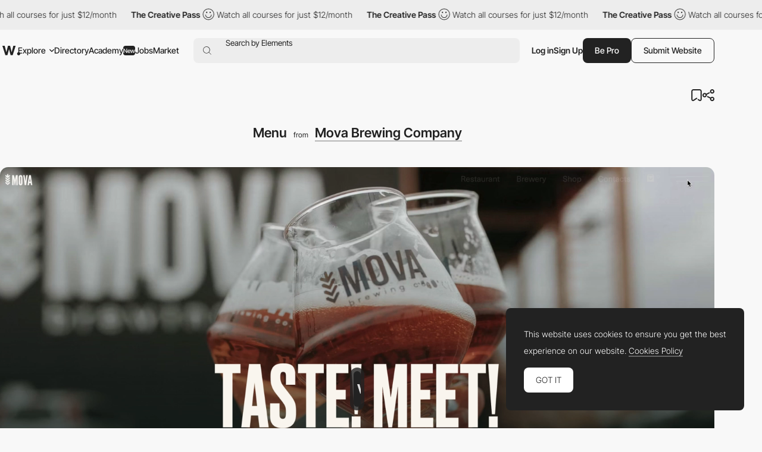

--- FILE ---
content_type: text/html; charset=utf-8
request_url: https://www.google.com/recaptcha/api2/anchor?ar=1&k=6LdYct0kAAAAAHlky5jhQhrvSRt_4vOJkzbVs2Oa&co=aHR0cHM6Ly93d3cuYXd3d2FyZHMuY29tOjQ0Mw..&hl=en&v=PoyoqOPhxBO7pBk68S4YbpHZ&size=invisible&anchor-ms=20000&execute-ms=30000&cb=rg8o8yercxnn
body_size: 48736
content:
<!DOCTYPE HTML><html dir="ltr" lang="en"><head><meta http-equiv="Content-Type" content="text/html; charset=UTF-8">
<meta http-equiv="X-UA-Compatible" content="IE=edge">
<title>reCAPTCHA</title>
<style type="text/css">
/* cyrillic-ext */
@font-face {
  font-family: 'Roboto';
  font-style: normal;
  font-weight: 400;
  font-stretch: 100%;
  src: url(//fonts.gstatic.com/s/roboto/v48/KFO7CnqEu92Fr1ME7kSn66aGLdTylUAMa3GUBHMdazTgWw.woff2) format('woff2');
  unicode-range: U+0460-052F, U+1C80-1C8A, U+20B4, U+2DE0-2DFF, U+A640-A69F, U+FE2E-FE2F;
}
/* cyrillic */
@font-face {
  font-family: 'Roboto';
  font-style: normal;
  font-weight: 400;
  font-stretch: 100%;
  src: url(//fonts.gstatic.com/s/roboto/v48/KFO7CnqEu92Fr1ME7kSn66aGLdTylUAMa3iUBHMdazTgWw.woff2) format('woff2');
  unicode-range: U+0301, U+0400-045F, U+0490-0491, U+04B0-04B1, U+2116;
}
/* greek-ext */
@font-face {
  font-family: 'Roboto';
  font-style: normal;
  font-weight: 400;
  font-stretch: 100%;
  src: url(//fonts.gstatic.com/s/roboto/v48/KFO7CnqEu92Fr1ME7kSn66aGLdTylUAMa3CUBHMdazTgWw.woff2) format('woff2');
  unicode-range: U+1F00-1FFF;
}
/* greek */
@font-face {
  font-family: 'Roboto';
  font-style: normal;
  font-weight: 400;
  font-stretch: 100%;
  src: url(//fonts.gstatic.com/s/roboto/v48/KFO7CnqEu92Fr1ME7kSn66aGLdTylUAMa3-UBHMdazTgWw.woff2) format('woff2');
  unicode-range: U+0370-0377, U+037A-037F, U+0384-038A, U+038C, U+038E-03A1, U+03A3-03FF;
}
/* math */
@font-face {
  font-family: 'Roboto';
  font-style: normal;
  font-weight: 400;
  font-stretch: 100%;
  src: url(//fonts.gstatic.com/s/roboto/v48/KFO7CnqEu92Fr1ME7kSn66aGLdTylUAMawCUBHMdazTgWw.woff2) format('woff2');
  unicode-range: U+0302-0303, U+0305, U+0307-0308, U+0310, U+0312, U+0315, U+031A, U+0326-0327, U+032C, U+032F-0330, U+0332-0333, U+0338, U+033A, U+0346, U+034D, U+0391-03A1, U+03A3-03A9, U+03B1-03C9, U+03D1, U+03D5-03D6, U+03F0-03F1, U+03F4-03F5, U+2016-2017, U+2034-2038, U+203C, U+2040, U+2043, U+2047, U+2050, U+2057, U+205F, U+2070-2071, U+2074-208E, U+2090-209C, U+20D0-20DC, U+20E1, U+20E5-20EF, U+2100-2112, U+2114-2115, U+2117-2121, U+2123-214F, U+2190, U+2192, U+2194-21AE, U+21B0-21E5, U+21F1-21F2, U+21F4-2211, U+2213-2214, U+2216-22FF, U+2308-230B, U+2310, U+2319, U+231C-2321, U+2336-237A, U+237C, U+2395, U+239B-23B7, U+23D0, U+23DC-23E1, U+2474-2475, U+25AF, U+25B3, U+25B7, U+25BD, U+25C1, U+25CA, U+25CC, U+25FB, U+266D-266F, U+27C0-27FF, U+2900-2AFF, U+2B0E-2B11, U+2B30-2B4C, U+2BFE, U+3030, U+FF5B, U+FF5D, U+1D400-1D7FF, U+1EE00-1EEFF;
}
/* symbols */
@font-face {
  font-family: 'Roboto';
  font-style: normal;
  font-weight: 400;
  font-stretch: 100%;
  src: url(//fonts.gstatic.com/s/roboto/v48/KFO7CnqEu92Fr1ME7kSn66aGLdTylUAMaxKUBHMdazTgWw.woff2) format('woff2');
  unicode-range: U+0001-000C, U+000E-001F, U+007F-009F, U+20DD-20E0, U+20E2-20E4, U+2150-218F, U+2190, U+2192, U+2194-2199, U+21AF, U+21E6-21F0, U+21F3, U+2218-2219, U+2299, U+22C4-22C6, U+2300-243F, U+2440-244A, U+2460-24FF, U+25A0-27BF, U+2800-28FF, U+2921-2922, U+2981, U+29BF, U+29EB, U+2B00-2BFF, U+4DC0-4DFF, U+FFF9-FFFB, U+10140-1018E, U+10190-1019C, U+101A0, U+101D0-101FD, U+102E0-102FB, U+10E60-10E7E, U+1D2C0-1D2D3, U+1D2E0-1D37F, U+1F000-1F0FF, U+1F100-1F1AD, U+1F1E6-1F1FF, U+1F30D-1F30F, U+1F315, U+1F31C, U+1F31E, U+1F320-1F32C, U+1F336, U+1F378, U+1F37D, U+1F382, U+1F393-1F39F, U+1F3A7-1F3A8, U+1F3AC-1F3AF, U+1F3C2, U+1F3C4-1F3C6, U+1F3CA-1F3CE, U+1F3D4-1F3E0, U+1F3ED, U+1F3F1-1F3F3, U+1F3F5-1F3F7, U+1F408, U+1F415, U+1F41F, U+1F426, U+1F43F, U+1F441-1F442, U+1F444, U+1F446-1F449, U+1F44C-1F44E, U+1F453, U+1F46A, U+1F47D, U+1F4A3, U+1F4B0, U+1F4B3, U+1F4B9, U+1F4BB, U+1F4BF, U+1F4C8-1F4CB, U+1F4D6, U+1F4DA, U+1F4DF, U+1F4E3-1F4E6, U+1F4EA-1F4ED, U+1F4F7, U+1F4F9-1F4FB, U+1F4FD-1F4FE, U+1F503, U+1F507-1F50B, U+1F50D, U+1F512-1F513, U+1F53E-1F54A, U+1F54F-1F5FA, U+1F610, U+1F650-1F67F, U+1F687, U+1F68D, U+1F691, U+1F694, U+1F698, U+1F6AD, U+1F6B2, U+1F6B9-1F6BA, U+1F6BC, U+1F6C6-1F6CF, U+1F6D3-1F6D7, U+1F6E0-1F6EA, U+1F6F0-1F6F3, U+1F6F7-1F6FC, U+1F700-1F7FF, U+1F800-1F80B, U+1F810-1F847, U+1F850-1F859, U+1F860-1F887, U+1F890-1F8AD, U+1F8B0-1F8BB, U+1F8C0-1F8C1, U+1F900-1F90B, U+1F93B, U+1F946, U+1F984, U+1F996, U+1F9E9, U+1FA00-1FA6F, U+1FA70-1FA7C, U+1FA80-1FA89, U+1FA8F-1FAC6, U+1FACE-1FADC, U+1FADF-1FAE9, U+1FAF0-1FAF8, U+1FB00-1FBFF;
}
/* vietnamese */
@font-face {
  font-family: 'Roboto';
  font-style: normal;
  font-weight: 400;
  font-stretch: 100%;
  src: url(//fonts.gstatic.com/s/roboto/v48/KFO7CnqEu92Fr1ME7kSn66aGLdTylUAMa3OUBHMdazTgWw.woff2) format('woff2');
  unicode-range: U+0102-0103, U+0110-0111, U+0128-0129, U+0168-0169, U+01A0-01A1, U+01AF-01B0, U+0300-0301, U+0303-0304, U+0308-0309, U+0323, U+0329, U+1EA0-1EF9, U+20AB;
}
/* latin-ext */
@font-face {
  font-family: 'Roboto';
  font-style: normal;
  font-weight: 400;
  font-stretch: 100%;
  src: url(//fonts.gstatic.com/s/roboto/v48/KFO7CnqEu92Fr1ME7kSn66aGLdTylUAMa3KUBHMdazTgWw.woff2) format('woff2');
  unicode-range: U+0100-02BA, U+02BD-02C5, U+02C7-02CC, U+02CE-02D7, U+02DD-02FF, U+0304, U+0308, U+0329, U+1D00-1DBF, U+1E00-1E9F, U+1EF2-1EFF, U+2020, U+20A0-20AB, U+20AD-20C0, U+2113, U+2C60-2C7F, U+A720-A7FF;
}
/* latin */
@font-face {
  font-family: 'Roboto';
  font-style: normal;
  font-weight: 400;
  font-stretch: 100%;
  src: url(//fonts.gstatic.com/s/roboto/v48/KFO7CnqEu92Fr1ME7kSn66aGLdTylUAMa3yUBHMdazQ.woff2) format('woff2');
  unicode-range: U+0000-00FF, U+0131, U+0152-0153, U+02BB-02BC, U+02C6, U+02DA, U+02DC, U+0304, U+0308, U+0329, U+2000-206F, U+20AC, U+2122, U+2191, U+2193, U+2212, U+2215, U+FEFF, U+FFFD;
}
/* cyrillic-ext */
@font-face {
  font-family: 'Roboto';
  font-style: normal;
  font-weight: 500;
  font-stretch: 100%;
  src: url(//fonts.gstatic.com/s/roboto/v48/KFO7CnqEu92Fr1ME7kSn66aGLdTylUAMa3GUBHMdazTgWw.woff2) format('woff2');
  unicode-range: U+0460-052F, U+1C80-1C8A, U+20B4, U+2DE0-2DFF, U+A640-A69F, U+FE2E-FE2F;
}
/* cyrillic */
@font-face {
  font-family: 'Roboto';
  font-style: normal;
  font-weight: 500;
  font-stretch: 100%;
  src: url(//fonts.gstatic.com/s/roboto/v48/KFO7CnqEu92Fr1ME7kSn66aGLdTylUAMa3iUBHMdazTgWw.woff2) format('woff2');
  unicode-range: U+0301, U+0400-045F, U+0490-0491, U+04B0-04B1, U+2116;
}
/* greek-ext */
@font-face {
  font-family: 'Roboto';
  font-style: normal;
  font-weight: 500;
  font-stretch: 100%;
  src: url(//fonts.gstatic.com/s/roboto/v48/KFO7CnqEu92Fr1ME7kSn66aGLdTylUAMa3CUBHMdazTgWw.woff2) format('woff2');
  unicode-range: U+1F00-1FFF;
}
/* greek */
@font-face {
  font-family: 'Roboto';
  font-style: normal;
  font-weight: 500;
  font-stretch: 100%;
  src: url(//fonts.gstatic.com/s/roboto/v48/KFO7CnqEu92Fr1ME7kSn66aGLdTylUAMa3-UBHMdazTgWw.woff2) format('woff2');
  unicode-range: U+0370-0377, U+037A-037F, U+0384-038A, U+038C, U+038E-03A1, U+03A3-03FF;
}
/* math */
@font-face {
  font-family: 'Roboto';
  font-style: normal;
  font-weight: 500;
  font-stretch: 100%;
  src: url(//fonts.gstatic.com/s/roboto/v48/KFO7CnqEu92Fr1ME7kSn66aGLdTylUAMawCUBHMdazTgWw.woff2) format('woff2');
  unicode-range: U+0302-0303, U+0305, U+0307-0308, U+0310, U+0312, U+0315, U+031A, U+0326-0327, U+032C, U+032F-0330, U+0332-0333, U+0338, U+033A, U+0346, U+034D, U+0391-03A1, U+03A3-03A9, U+03B1-03C9, U+03D1, U+03D5-03D6, U+03F0-03F1, U+03F4-03F5, U+2016-2017, U+2034-2038, U+203C, U+2040, U+2043, U+2047, U+2050, U+2057, U+205F, U+2070-2071, U+2074-208E, U+2090-209C, U+20D0-20DC, U+20E1, U+20E5-20EF, U+2100-2112, U+2114-2115, U+2117-2121, U+2123-214F, U+2190, U+2192, U+2194-21AE, U+21B0-21E5, U+21F1-21F2, U+21F4-2211, U+2213-2214, U+2216-22FF, U+2308-230B, U+2310, U+2319, U+231C-2321, U+2336-237A, U+237C, U+2395, U+239B-23B7, U+23D0, U+23DC-23E1, U+2474-2475, U+25AF, U+25B3, U+25B7, U+25BD, U+25C1, U+25CA, U+25CC, U+25FB, U+266D-266F, U+27C0-27FF, U+2900-2AFF, U+2B0E-2B11, U+2B30-2B4C, U+2BFE, U+3030, U+FF5B, U+FF5D, U+1D400-1D7FF, U+1EE00-1EEFF;
}
/* symbols */
@font-face {
  font-family: 'Roboto';
  font-style: normal;
  font-weight: 500;
  font-stretch: 100%;
  src: url(//fonts.gstatic.com/s/roboto/v48/KFO7CnqEu92Fr1ME7kSn66aGLdTylUAMaxKUBHMdazTgWw.woff2) format('woff2');
  unicode-range: U+0001-000C, U+000E-001F, U+007F-009F, U+20DD-20E0, U+20E2-20E4, U+2150-218F, U+2190, U+2192, U+2194-2199, U+21AF, U+21E6-21F0, U+21F3, U+2218-2219, U+2299, U+22C4-22C6, U+2300-243F, U+2440-244A, U+2460-24FF, U+25A0-27BF, U+2800-28FF, U+2921-2922, U+2981, U+29BF, U+29EB, U+2B00-2BFF, U+4DC0-4DFF, U+FFF9-FFFB, U+10140-1018E, U+10190-1019C, U+101A0, U+101D0-101FD, U+102E0-102FB, U+10E60-10E7E, U+1D2C0-1D2D3, U+1D2E0-1D37F, U+1F000-1F0FF, U+1F100-1F1AD, U+1F1E6-1F1FF, U+1F30D-1F30F, U+1F315, U+1F31C, U+1F31E, U+1F320-1F32C, U+1F336, U+1F378, U+1F37D, U+1F382, U+1F393-1F39F, U+1F3A7-1F3A8, U+1F3AC-1F3AF, U+1F3C2, U+1F3C4-1F3C6, U+1F3CA-1F3CE, U+1F3D4-1F3E0, U+1F3ED, U+1F3F1-1F3F3, U+1F3F5-1F3F7, U+1F408, U+1F415, U+1F41F, U+1F426, U+1F43F, U+1F441-1F442, U+1F444, U+1F446-1F449, U+1F44C-1F44E, U+1F453, U+1F46A, U+1F47D, U+1F4A3, U+1F4B0, U+1F4B3, U+1F4B9, U+1F4BB, U+1F4BF, U+1F4C8-1F4CB, U+1F4D6, U+1F4DA, U+1F4DF, U+1F4E3-1F4E6, U+1F4EA-1F4ED, U+1F4F7, U+1F4F9-1F4FB, U+1F4FD-1F4FE, U+1F503, U+1F507-1F50B, U+1F50D, U+1F512-1F513, U+1F53E-1F54A, U+1F54F-1F5FA, U+1F610, U+1F650-1F67F, U+1F687, U+1F68D, U+1F691, U+1F694, U+1F698, U+1F6AD, U+1F6B2, U+1F6B9-1F6BA, U+1F6BC, U+1F6C6-1F6CF, U+1F6D3-1F6D7, U+1F6E0-1F6EA, U+1F6F0-1F6F3, U+1F6F7-1F6FC, U+1F700-1F7FF, U+1F800-1F80B, U+1F810-1F847, U+1F850-1F859, U+1F860-1F887, U+1F890-1F8AD, U+1F8B0-1F8BB, U+1F8C0-1F8C1, U+1F900-1F90B, U+1F93B, U+1F946, U+1F984, U+1F996, U+1F9E9, U+1FA00-1FA6F, U+1FA70-1FA7C, U+1FA80-1FA89, U+1FA8F-1FAC6, U+1FACE-1FADC, U+1FADF-1FAE9, U+1FAF0-1FAF8, U+1FB00-1FBFF;
}
/* vietnamese */
@font-face {
  font-family: 'Roboto';
  font-style: normal;
  font-weight: 500;
  font-stretch: 100%;
  src: url(//fonts.gstatic.com/s/roboto/v48/KFO7CnqEu92Fr1ME7kSn66aGLdTylUAMa3OUBHMdazTgWw.woff2) format('woff2');
  unicode-range: U+0102-0103, U+0110-0111, U+0128-0129, U+0168-0169, U+01A0-01A1, U+01AF-01B0, U+0300-0301, U+0303-0304, U+0308-0309, U+0323, U+0329, U+1EA0-1EF9, U+20AB;
}
/* latin-ext */
@font-face {
  font-family: 'Roboto';
  font-style: normal;
  font-weight: 500;
  font-stretch: 100%;
  src: url(//fonts.gstatic.com/s/roboto/v48/KFO7CnqEu92Fr1ME7kSn66aGLdTylUAMa3KUBHMdazTgWw.woff2) format('woff2');
  unicode-range: U+0100-02BA, U+02BD-02C5, U+02C7-02CC, U+02CE-02D7, U+02DD-02FF, U+0304, U+0308, U+0329, U+1D00-1DBF, U+1E00-1E9F, U+1EF2-1EFF, U+2020, U+20A0-20AB, U+20AD-20C0, U+2113, U+2C60-2C7F, U+A720-A7FF;
}
/* latin */
@font-face {
  font-family: 'Roboto';
  font-style: normal;
  font-weight: 500;
  font-stretch: 100%;
  src: url(//fonts.gstatic.com/s/roboto/v48/KFO7CnqEu92Fr1ME7kSn66aGLdTylUAMa3yUBHMdazQ.woff2) format('woff2');
  unicode-range: U+0000-00FF, U+0131, U+0152-0153, U+02BB-02BC, U+02C6, U+02DA, U+02DC, U+0304, U+0308, U+0329, U+2000-206F, U+20AC, U+2122, U+2191, U+2193, U+2212, U+2215, U+FEFF, U+FFFD;
}
/* cyrillic-ext */
@font-face {
  font-family: 'Roboto';
  font-style: normal;
  font-weight: 900;
  font-stretch: 100%;
  src: url(//fonts.gstatic.com/s/roboto/v48/KFO7CnqEu92Fr1ME7kSn66aGLdTylUAMa3GUBHMdazTgWw.woff2) format('woff2');
  unicode-range: U+0460-052F, U+1C80-1C8A, U+20B4, U+2DE0-2DFF, U+A640-A69F, U+FE2E-FE2F;
}
/* cyrillic */
@font-face {
  font-family: 'Roboto';
  font-style: normal;
  font-weight: 900;
  font-stretch: 100%;
  src: url(//fonts.gstatic.com/s/roboto/v48/KFO7CnqEu92Fr1ME7kSn66aGLdTylUAMa3iUBHMdazTgWw.woff2) format('woff2');
  unicode-range: U+0301, U+0400-045F, U+0490-0491, U+04B0-04B1, U+2116;
}
/* greek-ext */
@font-face {
  font-family: 'Roboto';
  font-style: normal;
  font-weight: 900;
  font-stretch: 100%;
  src: url(//fonts.gstatic.com/s/roboto/v48/KFO7CnqEu92Fr1ME7kSn66aGLdTylUAMa3CUBHMdazTgWw.woff2) format('woff2');
  unicode-range: U+1F00-1FFF;
}
/* greek */
@font-face {
  font-family: 'Roboto';
  font-style: normal;
  font-weight: 900;
  font-stretch: 100%;
  src: url(//fonts.gstatic.com/s/roboto/v48/KFO7CnqEu92Fr1ME7kSn66aGLdTylUAMa3-UBHMdazTgWw.woff2) format('woff2');
  unicode-range: U+0370-0377, U+037A-037F, U+0384-038A, U+038C, U+038E-03A1, U+03A3-03FF;
}
/* math */
@font-face {
  font-family: 'Roboto';
  font-style: normal;
  font-weight: 900;
  font-stretch: 100%;
  src: url(//fonts.gstatic.com/s/roboto/v48/KFO7CnqEu92Fr1ME7kSn66aGLdTylUAMawCUBHMdazTgWw.woff2) format('woff2');
  unicode-range: U+0302-0303, U+0305, U+0307-0308, U+0310, U+0312, U+0315, U+031A, U+0326-0327, U+032C, U+032F-0330, U+0332-0333, U+0338, U+033A, U+0346, U+034D, U+0391-03A1, U+03A3-03A9, U+03B1-03C9, U+03D1, U+03D5-03D6, U+03F0-03F1, U+03F4-03F5, U+2016-2017, U+2034-2038, U+203C, U+2040, U+2043, U+2047, U+2050, U+2057, U+205F, U+2070-2071, U+2074-208E, U+2090-209C, U+20D0-20DC, U+20E1, U+20E5-20EF, U+2100-2112, U+2114-2115, U+2117-2121, U+2123-214F, U+2190, U+2192, U+2194-21AE, U+21B0-21E5, U+21F1-21F2, U+21F4-2211, U+2213-2214, U+2216-22FF, U+2308-230B, U+2310, U+2319, U+231C-2321, U+2336-237A, U+237C, U+2395, U+239B-23B7, U+23D0, U+23DC-23E1, U+2474-2475, U+25AF, U+25B3, U+25B7, U+25BD, U+25C1, U+25CA, U+25CC, U+25FB, U+266D-266F, U+27C0-27FF, U+2900-2AFF, U+2B0E-2B11, U+2B30-2B4C, U+2BFE, U+3030, U+FF5B, U+FF5D, U+1D400-1D7FF, U+1EE00-1EEFF;
}
/* symbols */
@font-face {
  font-family: 'Roboto';
  font-style: normal;
  font-weight: 900;
  font-stretch: 100%;
  src: url(//fonts.gstatic.com/s/roboto/v48/KFO7CnqEu92Fr1ME7kSn66aGLdTylUAMaxKUBHMdazTgWw.woff2) format('woff2');
  unicode-range: U+0001-000C, U+000E-001F, U+007F-009F, U+20DD-20E0, U+20E2-20E4, U+2150-218F, U+2190, U+2192, U+2194-2199, U+21AF, U+21E6-21F0, U+21F3, U+2218-2219, U+2299, U+22C4-22C6, U+2300-243F, U+2440-244A, U+2460-24FF, U+25A0-27BF, U+2800-28FF, U+2921-2922, U+2981, U+29BF, U+29EB, U+2B00-2BFF, U+4DC0-4DFF, U+FFF9-FFFB, U+10140-1018E, U+10190-1019C, U+101A0, U+101D0-101FD, U+102E0-102FB, U+10E60-10E7E, U+1D2C0-1D2D3, U+1D2E0-1D37F, U+1F000-1F0FF, U+1F100-1F1AD, U+1F1E6-1F1FF, U+1F30D-1F30F, U+1F315, U+1F31C, U+1F31E, U+1F320-1F32C, U+1F336, U+1F378, U+1F37D, U+1F382, U+1F393-1F39F, U+1F3A7-1F3A8, U+1F3AC-1F3AF, U+1F3C2, U+1F3C4-1F3C6, U+1F3CA-1F3CE, U+1F3D4-1F3E0, U+1F3ED, U+1F3F1-1F3F3, U+1F3F5-1F3F7, U+1F408, U+1F415, U+1F41F, U+1F426, U+1F43F, U+1F441-1F442, U+1F444, U+1F446-1F449, U+1F44C-1F44E, U+1F453, U+1F46A, U+1F47D, U+1F4A3, U+1F4B0, U+1F4B3, U+1F4B9, U+1F4BB, U+1F4BF, U+1F4C8-1F4CB, U+1F4D6, U+1F4DA, U+1F4DF, U+1F4E3-1F4E6, U+1F4EA-1F4ED, U+1F4F7, U+1F4F9-1F4FB, U+1F4FD-1F4FE, U+1F503, U+1F507-1F50B, U+1F50D, U+1F512-1F513, U+1F53E-1F54A, U+1F54F-1F5FA, U+1F610, U+1F650-1F67F, U+1F687, U+1F68D, U+1F691, U+1F694, U+1F698, U+1F6AD, U+1F6B2, U+1F6B9-1F6BA, U+1F6BC, U+1F6C6-1F6CF, U+1F6D3-1F6D7, U+1F6E0-1F6EA, U+1F6F0-1F6F3, U+1F6F7-1F6FC, U+1F700-1F7FF, U+1F800-1F80B, U+1F810-1F847, U+1F850-1F859, U+1F860-1F887, U+1F890-1F8AD, U+1F8B0-1F8BB, U+1F8C0-1F8C1, U+1F900-1F90B, U+1F93B, U+1F946, U+1F984, U+1F996, U+1F9E9, U+1FA00-1FA6F, U+1FA70-1FA7C, U+1FA80-1FA89, U+1FA8F-1FAC6, U+1FACE-1FADC, U+1FADF-1FAE9, U+1FAF0-1FAF8, U+1FB00-1FBFF;
}
/* vietnamese */
@font-face {
  font-family: 'Roboto';
  font-style: normal;
  font-weight: 900;
  font-stretch: 100%;
  src: url(//fonts.gstatic.com/s/roboto/v48/KFO7CnqEu92Fr1ME7kSn66aGLdTylUAMa3OUBHMdazTgWw.woff2) format('woff2');
  unicode-range: U+0102-0103, U+0110-0111, U+0128-0129, U+0168-0169, U+01A0-01A1, U+01AF-01B0, U+0300-0301, U+0303-0304, U+0308-0309, U+0323, U+0329, U+1EA0-1EF9, U+20AB;
}
/* latin-ext */
@font-face {
  font-family: 'Roboto';
  font-style: normal;
  font-weight: 900;
  font-stretch: 100%;
  src: url(//fonts.gstatic.com/s/roboto/v48/KFO7CnqEu92Fr1ME7kSn66aGLdTylUAMa3KUBHMdazTgWw.woff2) format('woff2');
  unicode-range: U+0100-02BA, U+02BD-02C5, U+02C7-02CC, U+02CE-02D7, U+02DD-02FF, U+0304, U+0308, U+0329, U+1D00-1DBF, U+1E00-1E9F, U+1EF2-1EFF, U+2020, U+20A0-20AB, U+20AD-20C0, U+2113, U+2C60-2C7F, U+A720-A7FF;
}
/* latin */
@font-face {
  font-family: 'Roboto';
  font-style: normal;
  font-weight: 900;
  font-stretch: 100%;
  src: url(//fonts.gstatic.com/s/roboto/v48/KFO7CnqEu92Fr1ME7kSn66aGLdTylUAMa3yUBHMdazQ.woff2) format('woff2');
  unicode-range: U+0000-00FF, U+0131, U+0152-0153, U+02BB-02BC, U+02C6, U+02DA, U+02DC, U+0304, U+0308, U+0329, U+2000-206F, U+20AC, U+2122, U+2191, U+2193, U+2212, U+2215, U+FEFF, U+FFFD;
}

</style>
<link rel="stylesheet" type="text/css" href="https://www.gstatic.com/recaptcha/releases/PoyoqOPhxBO7pBk68S4YbpHZ/styles__ltr.css">
<script nonce="Vy7Ss1fbbrWUZrdrguzoAg" type="text/javascript">window['__recaptcha_api'] = 'https://www.google.com/recaptcha/api2/';</script>
<script type="text/javascript" src="https://www.gstatic.com/recaptcha/releases/PoyoqOPhxBO7pBk68S4YbpHZ/recaptcha__en.js" nonce="Vy7Ss1fbbrWUZrdrguzoAg">
      
    </script></head>
<body><div id="rc-anchor-alert" class="rc-anchor-alert"></div>
<input type="hidden" id="recaptcha-token" value="[base64]">
<script type="text/javascript" nonce="Vy7Ss1fbbrWUZrdrguzoAg">
      recaptcha.anchor.Main.init("[\x22ainput\x22,[\x22bgdata\x22,\x22\x22,\[base64]/[base64]/bmV3IFpbdF0obVswXSk6Sz09Mj9uZXcgWlt0XShtWzBdLG1bMV0pOks9PTM/bmV3IFpbdF0obVswXSxtWzFdLG1bMl0pOks9PTQ/[base64]/[base64]/[base64]/[base64]/[base64]/[base64]/[base64]/[base64]/[base64]/[base64]/[base64]/[base64]/[base64]/[base64]\\u003d\\u003d\x22,\[base64]\\u003d\x22,\x22w6HCkmvDgMOpe8K5wqVvwp/Dn8Kfwqw7wp/Cn8KGw5JAw5hVwojDiMOQw6XCnSLDlyfCr8OmfQLCgsKdBMORwq/ColjDtsKGw5JdScKYw7EZMcOHa8KrwrIsM8KAw5PDr8OuVA3Ctm/DsVIywrUAXUV+JSHDp2PCs8O7BT9Bw6g4wo17w7/DtcKkw5kjBsKYw7pGwroHwrnCtTvDu33CisKcw6XDv2DCgMOawp7CqgfChsOja8K4Lw7Ckw7CkVfDoMOMNFR4wr/DqcO6w41SSANlwo3Dq3fDoMKHZTTCtsOYw7DCtsKXwp/CnsKrwo8swrvCrGLCoj3CrXrDmcK+ODbDjMK9CsOPdMOgG2Z7w4LCnXzDnhMBw6fCtsOmwpVuGcK8LwlbHMK8w6QKwqfClsOpNsKXcTBRwr/Du17Diko4ExPDjMOIwqBxw4BcwrnCqGnCucOtW8OSwq4YDMOnDMKMw77DpWEdEMODQ37CtBHDpRckXMOiw4vDsn8iRcK0wr9AC8O2XBjCgMKqIsKnbcO0CyjCmcODC8OsOG0QaFXDnMKML8KjwoNpA2dCw5UNfsK3w7/DpcOPDMKdwqZueU/DokXCo0tdEsKkMcOdw7HDvjvDpsKoEcOACELCrcODCU4EeDDCjy/CisOgw6fDgzbDl2ZLw4x6QTI9AlJSacK7wpTDkA/CggbDpMOGw6c9wqpvwp45X8K7YcOgw7V/DQQpfF7DiVQFbsOfwoxDwr/CnMOnSsKdwonCmcORwoPCsMOfPsKJwpdQTMOJwozCpMOwwrDDkMOdw6s2LsKQbsOEw7LDocKPw5l9wpLDgMO7TxQ8EzhIw7Z/[base64]/CgcKQHgvChnvDq8ORMFTCvMK+Wg3CusOicXoWw5/CuXrDocOeWcKmXx/Cn8Kjw7/DvsKQwrjDpFQTSWZSfMKGCFl0wrt9csO7wo1/J0l1w5vCqRQfOTBUw7LDnsO/[base64]/[base64]/[base64]/Ci8KIwqUMw7hEJ8OGKCbDiyHCt0fCncKBZ8Ozw5F9bcOXBsK4wp/CvcOCP8OOWcKKw7zCukgUBsKzdwzCphnDqnLDoR8yw4MAE3fDpMKDwpPDu8KsIcKCDsKbZ8KQU8K8FGMEw48CXRN9wozCusKTNjvDqMKBVsOEwpIOwpUiR8OLwpTDh8K9YcOvMyLDjsK3JwxRY13CoUoww4wDwp/DgsKHecOHSMKQwo5awpIfHVxoPQ3CpcOBwrXDrsKvYRtLTsO/RDxIw6UvHWlRJMOWTMOlCyDCjhbCoAFowpfCuEPDti7CmEhNw61SRyIeIsKfXMKAJBthDAFbJMOdwrzDvyXDrsOiw6rDrVzCgsKYwrUeI1bCrMKeCsKDT0Raw79HwqTCtsKuwqXCqsKdw51dfsOXw5VZW8OeJmRdYEbCuVXCoR7DkcKpwo/Ch8KZwr/[base64]/[base64]/Di8OreiMtw53CiGfCh8OKcSvDq8OVEcKowqPCoDnCncO1UsOtMWHDkilXwofCqMOSRcOwwp7CnMOPw7XDjRYjw57CgRkVwpsNw7ROwpbCv8KoNzvCtAt/HglUYB8VbsOEwq9wW8Okw45KwrDDnMKaH8ORwr5BHz0Pw6VAJiRCw4c2asObABxvwrzDk8K2wr4pV8O2OMOTw5fChsKwwoR/wrfDjsO+AMK+wobDpGbChgkAD8OAKgHCllPCrmgebnDCksKRwooLw6JwSMOGbQDChMOhw6/DnMOhZWjCtsOPwqVywopxUHtSBMKlVytkwojCjcOvSz4Ye3p9LcKVScOeMiTChjcvU8KQEsOFSgAfw6XDvsKdMsOBw4BcVGHDpGEhckfDpcO3wrnDiwvCpi3DsGrCi8O1TzN1YcKhTz1BwpYawrDCgcO9LMK/[base64]/DgsKTwrnCpsKUwovCmMO7w4JVUsK3FAkmwrfCl8ORRgzCg1Blc8O1EVTDo8KdwqpTD8KDwoFsw4PCisOnNEs7w6TCm8O6CVQywozClz3Di1LDj8OgC8OqHx8Tw4fDhy/DrjnDiy1jw68NMcOZwq/DgyBLwqxCwq41R8KxwrwIA2DDggzDksK0wrIHM8OXw6trw7BAwo0/w68QwpFyw4fDl8K1OlfCrVBSw5oVw67DjXHDkXp8w4RYwoJKw7cIwqbDjSYvQcOsWsOXw4HCn8Otw7dBwqnDvMKvwqfDrn81wpk8w7vCqQ7DpWrCnFzCkyPCi8Kowq3CgsOKb1YawoFhwq/Cnm7CtsKMw6PDlCVbfkfDjMOjG1E5F8OfR1tBw5vCuD/Ci8OaSU/CjsK/[base64]/HcOOw47Dhn94f0/Ds8OYPsKiwoPDsizDhcOLO8OsAWNoFcOZUcObPCgxHMKILMKUwqzDnMKCwo7Dgwxtw4xiw4vDlMO+DcKXbsKkHcO2GMO4JMOvw73DpVDCvWzDsHhZJsKOw5rDh8O4wrnDhsKWV8OrwqbDk1YQAy3CngfDgRZIG8OQw6XDti/DmWMzDMOjwpxiwrw0YQjCrUkZb8KawqXCo8Obw4cAV8KBH8Kqw5BewoVlwoHDisKawp8pH0jCs8KIw44SwpEyacOkXMKdw5/DpUsLScOEIcKOw77DhsODZCt3w4HDqRrDoyfCuVdlPGciFxTDq8O1BQYjwq7CrBLDnjjDq8KIwqLCiMO3dSHCllPCkmNfSSXCp0fDhwHCpsORSk3DhcOywrnDo0R/wpYCw6jCgEzCkMKLHMOxw57Do8OkwrzDqlFgw6XDoDtbw7LCk8O0wpfCsWhqwpvCjX/CsMK1LcKHwqnCv1Q7wpB7Yn3ClsKBwrwZw6BLcVBWw7/[base64]/DlUrCtFbChgLCgV7DuEzCpcOdwpMEcMOrfFZzCcK2d8KnGgV7JTXCgyvDiMKIw5TCryRtwrMuFUM+w5VIwrNVwr/CtDzClk53wocBWGfClcK8w6/CpMOUAHpbR8KVPHMow5s1YcKvf8KudsKuwromwprDs8KLwohWw7lXHcKow4/ClHnCqjhjw7/CmcOMZsK3w6NMLVbCkjXCoMKIEMOSfMK8CS3ClmYdMcKPw43CtMK3wpBiw5TClsOnJcOaGlVlCMKCOzEvalDCnsK3w7YBwpbDkgjDm8Ksd8Kww582SMKXw4XCjMKAaHnDiQfCg8KtY8Omw6PChyvCji4AIMOeCcKUw4PDiR/DmsKCwoHDvsKIwocRATnChMKYH24kWcKQwrMKw50dwpLCvlpgwoIiwo/[base64]/VMOSQxB6w7vDiMOww7rDiTdZwocrw51pw4fDh8KuGlcgw5LDl8OqVsOcw5FiKS7Co8O2M3RGwrEiTsKsw6PDtDvCkXjCusOHBW7Dj8O/w7XDssO7aXfCocO/[base64]/w61eYCTDusKVwqZDcBtuwrDComvClcOLIcKxIcO4wr7CjFRYAw9rVm3ClxzDsjbDtW/[base64]/Dg8OvYX7DpDl8w7bDtsOWw6t6JgLDj8KYw4dWwopLbBLCtUt+w6DCuXMKwq0dw4rCmC7DpMKMWT08wpMUwogwWcOgw4lYwpLDisKpDw0WUUAeaHkEJR7Dj8O5CHlgwpjDs8O5w4jCk8Oiw7dBw6PCp8OBw4LDg8O/Ln91w59DCMOIw53DuF7DocO2w4JmwoM3PcOGUsOEVDXCvsKPw4bCr1ssNRQkwpIuQcOqw7rCusKgJ1k9wpATOcOich3DqcOEwppyO8O2fkfCkcKBBcKcGg0tUsKQKi0aCh4ywo/CtMOvO8OSwrZ4Yh/DoEHCt8KjVyJawoZ8LMKrKwfDh8OpWTxvwpbDh8KDAlFwccKbwpZVOythHcKyRnXCvwXDjhNsBkHDoToHw6NzwrsiLR0PQw/DjMO/wqBaacOjeTVIKcKGZmxewqQywpjDkmxuVHfDqxjDgcKCD8KNwrfCtHx1Z8Oew5xVccKGCxvDmm9MNWkOIkzCrsOfw4LDpsKKwovDosOwVcKcf3slw7TCkUVjwpQWb8KOfH/[base64]/Dn3TDncOHScOIDBvDsn1Pwrg1wrl7U8KuwoLDoxcpwqFTEnRKwqHCiUrDv8KSQcKpw4zDjCQmehXDgzRlU1HDhHt5w78uR8OcwqktTsK7wo8Zwp8mGcKSLcKAw5fDnsKXwrQjLijDjnLCs0EhVUAdw6wRwobCj8OFw70vQcKIw4zCmi/CqhvDqXPClcKZwoFAw6bCmcOKScOqNMOKwpYmw7hgDxvDscO/wo7Ci8KKN2fDpsKhwq/[base64]/FB9qw6XCt8OhLQFdwrXDgcO5XMO1wrrDqXx6S2TCvsOWesKXw43DuwPCs8O6wrrDi8O/RV5ae8KSwo4uwp/CmMKzwpHCkzbDisKYwr8wdMOtwqNTNsKiwr4oBMKEBcOZw7h8B8K6I8OfwqDDumYzw4cdwoIJwoZTAMOww7Jkw6QGw4VlwqTDo8OxwoJGDlzDi8KNw6E/ScKxw4AEwqcmw77Ch0HCg31fw5HDjMONw4xqw61ZA8KjXMO8w4/[base64]/[base64]/wr7CvsKoNcONwpNOwqXDtcOAwpBlwqXCsMK9VcKbw4NPXMOSYxx/wqDCq8Krwo5wGkXDgxjDtg0beylcw6TCs8OZwqvCjsKZbsKJw6bDtE8ZN8K4wq5jwqbCjsKoBDPCpcKFw5LDnjQIw4vChVJ+wqMWP8KPw4oIKMOicsK/AsOVc8OKw47DhzfCjMOwdEQLPw/DsMOIEcKtS2BmWiAqwpEPwrRMKcOzwpo2NBNlO8KKWcO7w7PDuQjCj8OSwqHCrDzDuyrDv8OLA8O+woQTVMKGf8OuahXDgMO/wp/DuXhEwqPDgMKfBTLDpsKIwo/[base64]/wp0secOsw7BUWFdBwoLDmm5AEMOwekwUw6bDnMKOw65Dw7XCh8KwXsOxw6jDqjjDk8OmDMOjw7nDkBPCsQPDmsO1wqATwpfDgljCqMORY8O9HXrDkcKEKMKSEsOKw5cmw49qw5QmbnvCoFHCpyPClMO2UU5qEDzCsVIuwo8MSyjCgsKhSywdNcKyw4Epw5/[base64]/w5UcBBvChTfDsMK8wpkXbmnDgsOjcCYlw6LDg8KmwoDCrQ9XR8OZwqFJw5dADcOmFcKId8KNwq8DF8OTIsKpUcOUw5rCjMKdbUkOeSJ2cSBqw6g7woPDvMKwOMOqDwbCm8KnT2djfcKEAsKPw6/CjsKpNTxWw4bCoSrCn2zCpMOrwpnDuQBDw4ojMjHCgFrDmsOIwopCMyAIHAXDmXPCogvCisKreMK1wpzCrTI6woLCo8KeTMOCM8O6w5dzBsO/[base64]/[base64]/[base64]/w55iByYpw6DCk8Kgwp/DriQNDEpJBFPCisOrwpzCrsOTw4AJw4YEwpnDh8OPw40LckHCsjjDvmoIeW3Dl8KeIMKkKURbw6/DoHNlTSHCtsKjwpQ9YMOtNRl+O2VRwrNnwq3Dv8OIw7PDswQiw6TCkcOmwpTCmQkvTg9Gwq7DiG1Swo0LCcOmA8OtWEpOw5XDhMOMfhdvQSjDtsOcWyjCn8OfUBlLaiEaw6pfEnfDgMKHRMOdwopXwqjDg8KfTVbCpmUjbHNQOcKGw5/DklrDrcOjw6kRbmZGwqtSBsKZTsOwwohvW0k7bMKZwrE+HWxMYQ7DuhbDvsOWNcKTw7kFw7BWUMOxw5prKsOLwptdJhjDv8KEccOjw6vDtcOEwpHCrDTDlcOHw44lBsO7UsKURDjChyjCvMK9M0LDr8KfI8KYPUfDlcOuCjIdw7fDksK6CsOSYULClQfDsMKbwo/DvmU+fG4LwrkBwqsKw5/Cu2DDj8K7wp3DuwAnLx8fwpE/[base64]/[base64]/IcKRw7EAbMOgwrdSY8KswpLCoUEhewhGMiUZG8Kgw6bDisKhW8KUw7lCw5jCrhTDgDFfw7/CvmfDgMKywoRAworCi2LDq3xHwp5jwrbDnC5wwpFhw67Dil7DrAwIHGxdFC5nwpLDkMOmNsOyISUfQsORwrnCuMOwwrfCvsOxwoQLGQfDkGJaw6A1GsOkwp/DpxHDm8KXwrpTw5fCj8OxJSzCt8KswrLDgm8/T2PCjsOLw6F/Hl0bSMOvw43ClMKSCX4pwpLCjMOnw7rClcKKwoU0DsOIaMO2woAZw7zDvXliRTxcJ8OObETCnMOaXEV0w5XCssKJwo52JwPCjhXChsO3CsOIdAvCvyZYw5oASmTDgMO4dcK/O2JSSMKcGG98wqAcw5TCmMKfYzbCoWhpw73DrsOrwpNdwrLCtMO2wqzDrVnDnSxMwqbCh8OTwp0hK0xJw5lWw60Tw77ChHZ/[base64]/CtsKIWcONccO2OcOZw4rCscOjw4Jow6FiHCfDhhclbnVUw5VYecKYw5UGwoHDhj0zB8OXYhVdR8KCwoTDlgcXwrFxBQrCshDCtlHDs3DCrcKBVcKowq0kMWRpw4N8w6V5wp5GT1bCvcOHeQ/DlmFBBMKJw5TCijdCaFnDsg7CuMKhw7IJwrEEHhR8TMKcwp5Nw4pvw4Z7RgQDEsOWwrtTw4/DgcORK8KKRFFmcsOBPxFGaBvDp8OoFMKVMsOWXcKjw4LCm8OJw6cBw7INwqbCiHZnTk5mwoDCisKuwrpiw5YBa2QPw7/[base64]/Cs8Ksw7HCv8Kow5EefMOnc2hFfxrDjMOTwohbN1vCnMKbwpFCSD5gwp0SEVjDpSnCl1Unw6jDi0HCh8ODN8K0w5Ebw4s1RBQDRTdbwrHDtR9pw5/CpSTCu3p+WRfCgMO1Y2LCnMOtAsOfwrEcwovCsTFmw5o+wqtEw5nCjsO2bkfCr8KNw7DDkBfDkcOEw47ClMKqQcKJw5TDqTs/J8OKw5YiQlcJwojDqzbDpSQDMR3CkhfCuxVFLMKZUDp4wqA9w41/wr/CgDHDkgTCuMOCRlITYcO1AkzDqGsze1sew4XCtcOfAzFMb8KLecK/w5INw6DDkcOYw5pwYy0pGglqDcOSNsK7S8O8WgbDu3rClXrCj3oJJRIgwq1eIlHDgng4AMKhwqgNZMKMw4tbwrRpwobCjcK4wr3ClRfDiFHDrBl0w6suwo3DosOswonCmToEwpPDoU7CucKAw6sPwrXCo3bChk1MWXYsAyXCu8Krwpxzwq/DuSbDnsOKw50Sw7fDlMOOHsKzcsKkNX7Cq3Uqw63CjcKlwqzDgsO2HcOHFyAewq8jG0fDj8OQwrFmw7HCn1zDlFLCpcO0UMOiw5kyw7JXV37CqwXDrxNKfT7Cqn/DtMK6JyjDn3pUw5fCu8Onw7rCnmdNw7tMSmHCmDFHw7zDpsOlIsO0TQ0zP0fCmjnCl8O6wqHDg8OLwr7Du8OdwqtGw6nDuMOYbR4xwrwWw6LCsUzDr8K/w6p0AsK2w7dpLMOpw75Sw6tWfVfDlcKcXMOpVsOFworDr8O/wpNLVlsIw63DpmpnTSTChcOqIh5uwpHDmMKfwqIEQ8OdMn5iDsKdDsKiwrTCgMKuG8KVwo/DscK5bMKPPcKybC1Aw4kLYzs/Z8OnCWFbSSrCtMK/w4sudlt7JcKqw7vCgCgZdh5CHMK/w5/CmsOjwrLDmcKvKMONw4/DgMOLa3vChMOEw5zCsMKAwrV6TMOrwpvCmG7DiS3CuMOWw5PCm1/DtmgUKUkLw7M8CcOuOMKow4NQw4ATwpnDi8Kew4wjw7TDjmAaw6gfBsKIfC7Drg4Hw61Awo4sQhrDgRMUwrUQa8Otw5EEF8O6wpAOw70LQcKDQEMdKcKEAcK1dFk3w498Z0jDgsOREsKCwr/CoBvDpV7CjsODwojDsFxrTcK4w4PCscOLTMOzwq5hwqfDlcOQXsKCXcKMw7XDu8OyZUoPwrd7FcKFAMKtw5LDpMKCSRp/[base64]/DoMO2VMOxacObwpMhbhJFD8KleXIywp5fEFEnwroXwrQ2UAYBKx98wqbDngTDh2/CocOlwpI9w53ChR/DtMO/aX7Dp1x7w7jCoTdHfSzCgSJ5w6HCvHdswo3CncOTw4fDpCfCiyvCmV5PTEcGw5/CtmAEwq3CnsOnwozDtV4nwoQYFQXCqBxswrvCs8OKCTfCt8OEeA7CjDLCsMKrw4rDusO+w7HDjMKdZzPDm8KABnYzKMKQw7DDqiURQFEKacKTCcKHbX/Dl0PCucOOIyTCm8K3E8O/e8KSw6FpB8OmO8OYGyZHNMKswqAXfWXDuMOaesO/G8O3fW7DgMKSw7jDvsOQFlvDtXB9w4A0wrDDhsKOw7IMwpYSw4PDkMOywpEuwrk6w4YkwrHCncOZwqbCnj/CncOeeSXDv27CpxzDtxnCiMOcNMOMG8OAw6jCjMKDazPCpsK7w44jcUTCl8OfXsKUD8O/YsOwcmzCkBHDuSnDnTQeCm4VWl4Dw7Asw7HCrCTDoMKvfEMpMSHDtsK4w5Bww4V+bTfCocO/wrvDsMOYwrfCpxvDrMOfw49jwr/CosKGw65mEwrDucKNcsK0FsKPbMKlMcKae8Oecih5TQPCk1vCssOvTnjCjcKnw6/DnsOBw6HCviXCnA82w4TCgncHXyXDuFM2w4fDumTCkTADYxTDph91B8KQw5MjKnrCpsO7IMOWw4TClcK6wp/CjMOCwpgzwqx3wrTDrg8GG0cuGcOVwrVFw5VdwocUwqrDtcO6LMKFOcOgW11Kdkgfw7J8EcK0EMOkZMOCwp8Jw4Etw7/CkDhOXMOQw7TDgcOrwqI8wrHCnnrDjcOaYMKbLkQQUFPCt8Ogw73DiMKGw4HCgjLDnkkPwpJFQcK2wpTCuRHChsOBdsObQz/[base64]/[base64]/TUjCrsKwwqLDp8Kww7jDshkSHWAqw5cnw7DCkxNyEV/CrnrDscOywp7DlizCvMK4CEbCvMO8Wi3DpcOSw6UiUMOzw57CnWHDv8OSdsKgWsOLwpfDoUfCj8KQbsO7w7TDmitKw5RZWMODwozDp2gKwrAdwobCqmrDoHsKw6rDjEvDsAEAOsO+JRnChXQkIMODVV0AKsK4DMKAaAHCoD/DqcOgH0oCw7ZewrQ8GcKyw4vCucKCTiPCncObw7Maw5AowoNaAT7CrcOBwowywpXDjB3ChRPCvMOrPcKAQw1iXT8Xw5PCpyIuw4LDqcOWwp/DqCIXFErCvsOKNMKLwrpbZmQAb8KlNcODIBZhUinCp8OadlJcwqNEwr0COcKRw57DnsO4EsO6w6pWTsOIwozCrWLDljZePF54LsOrwrE/woR5QX0Rw6XDjWXCu8OUCcOLexPCnsOlw5Etw68zdMOXCVDDql7DtsOkwqxKAMKJJGYyw7PChcOYw75Nw5LDh8KmTcOtMBl3wrJpB1lEwpV/[base64]/Do8Kew7wywqLCsAjCncOow4FOwr/[base64]/CtB7CvcOJw79Dw53CtUfCuMKGw5PClQYGesK8wrYkwq4uw45CW3HDg2trQzPCl8OJwoXCozpjwrZZwokswo3CkcKiKMKEPGHDlMO/w7PDjsOSAMKBcV3ClSlafcOzLXpkw5DDmEnDrcOGwrpnTDIrw45Pw47Ct8ODwpjDp8Ktw7cnDMO1w6NgwrHDhMOeE8O/wq8vDnrCrQ/ClMOFwrzDuSMjwr5yW8OgwqrDlcKlecOpw5drw6HCvUAPNQoMHFgeOVXClsKPwrdneEPDk8OvDCbCtG9owq/DqsKmwqLDo8KpYD44ORJSPwxLUGzCu8KDEQsGwq7DpyDDnMOfOlF8w5UPwoR9wpvCmcKPw5tRbltVAcOgZi1qw5gEeMKMLxjCtcOhw5BLwrnDpcK1a8K6wpTCn03CqVFMwo/DusOgw5rDpVLClMOTwrrCusOBK8KCJcK5ScKwwojDmsO1L8KWw7vCp8O0wo4oaj/[base64]/[base64]/wrYhNsOjNn5Fw5HDjcKDw5kyw5XDn0LDgMO2BTYIUig5woo/QMKXw5jDkEEbw6fCpD4gJzPDksOZw47CucO9wqQXwqzDpgdiwoHChMOsTMK4wqQtwprCmw3DpMOGPgU1OMKQwr8objQ8w40MIFcNNMOuC8OJw7TDgcOnKBInIRU2IsOUw61mwrd4GjnCnwIIw5TDuT5Rw6FEw7fCtkNHW2PCg8KDw4RYLMKrw4XDtVfCl8O/[base64]/wqjDmC3DjDDCum/DqsK+woRQw6/[base64]/DgxPDmmJdQBXDviITCsKrw63DicO/[base64]/w7xrXcOswpXChlPDtmLChsOtw4kIwq9ue8Obwr7ClD4NwrpqflUBwop5DgtiF0J1w4RnU8KeTsKmB3crUMKGQAvCn3bCpSzDksKCwovCrsKuwoh/wpB0SsKoDMOUNXcFwrRVw7hUBUjCscOuaHNtwpTDtkfCtQ7CrWjCrC7DlcOsw61Jw755w5JvVBnCinrDoRnDvcOtXn4AacOaZ2d4bmLDpEIWPCjDmVxsWsOowoQTHWccTSrDnMKqHU9ZwoHDqAbDksKTw7wLO0nDpMO+Al7DtBUZUsK+bGIvw6TDkk/DhsK5w5EQw44SPMO6b3vCn8KKwqlVA3XDo8KARwnDqsKuBcOiwoDCo0wXwpzCoEgew68sFMKyFk3ClRLDghvCt8K/BcOTwrUDccOuHMO8LcOfAsKDRmvCnDpuV8K4e8K9WhMuwq3Dp8OpwpoCA8O9FlvDu8OQwrvCm10sQcOxwqlEw5IOw4fChV4zFsKcwqxoIcOEwqo8VVh8w5bDmsKeDMKkwoPDi8K/fcKGFETDucOfwppAwrjDmcK/wq3Cs8KRbcO1ID1gw6Qnb8KCSsO0NlokwrMmbF/DixJJFwp0wobCkMKZw6IiwpHCjsO7BxHCpnzDv8K4U8KrwpnCoWTCkcK4IcKSBMKLdC1nwr19esOIU8OabsKQw6TDhTzDo8Kbw7sNLcOyIEnDvExewpAuT8OpHQlZZsO/w7dZXnDClHLDiV/[base64]/Cqxh9w7UBU8Kaw6jDgDdWw5o4w6PDjRzCmk3CoBDDisKjw55gKcKHQ8Ogw45Mw4HDqSvDisOPw6vDscOmVcKrdsOmYCgrwqTDqTDCkBHCkEVAw7wEw7/CkcOHw5lkPcKvDsObwrrDqMKMUsKPwqbDn2vCr1DDvCfClW0uw4ZVfcOVw7t9SAohwrfCsgVpTSLCnAzCrMK/MkVTw7zDsS7DkW5qwpJbwq7DjsO+woBMIsOkGMKwTcOrw5ctwrHCmUchKsOoOMKKw47CsMKEwqTDisKJSMKEw6LChMOpw43CosK5w4RGwotYYCIvecKFwoLDn8OVMlVfNHIaw4M/OCPCrsOFEsO2w57DlsKyw6LCocOCP8OOEVPDvMKPH8OReCLDqsK3woN4wozDvMOhw6jDgzLChHzDicKmdiPDh0TDqFBiwonCo8Oow6dpwobCkMKPN8K8wqDClMKOwqJ1bMOww5DDhBnDgWfDvz/ChSvDvsOhCcKWwoTDn8KdwpLDg8Ocw5jCsWjCoMOCDsOXazjCpcOrKsKJw6kFGR1pCMO/f8KvcQ5aSm/DmcOcwq/[base64]/[base64]/Do0rDi33CscKywpHCs8Krw609QcOqwpLCtGTCvGDCqWXCjzFDwop3w4LCkwjDgz4GGMKkQ8Oiw7xqw7pSTFvClDVIwrl+OcKqLClOw4oNwot3wp4/w7HDg8O6w7XDpsKPwrl8w4xVw4TDk8KFcRDClsOXGsOHwrR9S8Ktcicew6V8w6DCuMK8byJ+wqtvw7HCgldHwrp2QzYZcsOUHlbCrsOLwpjDhlrChxEeUk08H8KhE8OIwr/CtXtQemTDq8O+OcOnA1trMFhqw5vDi2I1PUwFw57DjcOKw71/wobDoycHVSdSw7jDo3tFwrfDqsOywo8jw4EocyLCpMOXKMOqw7kve8KqwpxLMgrDmsOob8OAVMOseDTDh2zCmzTDvGTCusKHXsK/L8OUM1DDoXrDiFHDlMOcwrvCgMKGw4YyfMOPw5NvGy/DrnPCmEXCgHDDlQ5wUWLDjsOAw6XDrcKdwrnCt3hyRFDCpUBhf8K/w6TDq8KPw53CvUPDs0sBSmBRMVVPTUjDjGDCh8KbwrTCpMKNJMO3wo7DmsO1eF/[base64]/LwoVw4MYwoo5wpLCrCHCq8OwdcKccHnCvywyU8OTQA1/VMKLw5nDsQfCoCI0w4lTwq/Dg8O/wpsLasK5w7Mpw6hgH0cCw4VueU84w7XDqjzDosOKCcKEIMO/B2UCUQhgwpTCkcOswqFbXcOgwqcGw5IOw7PCjMOAE21FKlvCucOpw7TCo2DDjsOxYMK9MMOEdwHCpsKuScOhNsK9XjzDgRwFd37CoMKZLcO8w5LDjcKaGMOGw5IFw68cwqXCkT9xZyHCvW7CsiVuEsOnKsKgUMOVKsK/IMK7wr10w4fDlSDCpsOQX8OpwrrCmFvCtMOKw5YmbVBew68LwqLDhivCoj/DoyQ7YcKTB8Oww65EGsKHw5x9UUTDmUJywpHDgHXDlENYbxTDocOnMMKiYcObw7tBw4cTScKHL0B9w53DucOWwr3DscKeNWV5C8O3SsOPw5XDq8O/[base64]/DkMO2w6VtZsONw5fDkCA4wprDv8Oew5LDqcKxw6lFw7LCiFLDlBLCucKxwonCv8Ogwo7CkMOdwpHCmcKxeWRLNsKBw4kCwo84SS3CrkLCusKWwr3CmsOLdsK2wo3Ch8O/KxQsUS1sVcKHYcOrw7TDoWzCszENwq/Ci8K5wprDoxzDtUPDrkbCqVzCgHwOw5k4w7lUwo9Mwp3DmC1Iw4lPw7DCrMOpLMKPw4sILcKkwrXDvjrCjngPFA59OMKbRxLDksKPw7RXZTfCocK6JcOTCDNywptVbHVsZi81wqRZWmU8w6sYw5xaWcOsw5JqTMOFwrLClXNKSMK/[base64]/Dmml4wrHDtk8qbcOvF8K/OHfCpsO9wqXDqSDDgikqC8OBw7jDkcOuUAvChMKKOcO+w68nW1fDnnQ1w7/[base64]/CnDNdGsK0w7jDvHxswrLDvHkew6QeCsOAQ8KaUMOHNMKMc8OMFSEqwqAuw7rDklo+STxFw6fCqcKJL3F/woLDq1Ivwpwbw7nDjQzCkzjCji3Dp8OyYsKOwqB9w4hMwqtFLcOpw7bCvE9aMcOGaEPCkELDpsOvLCzDljIce0g1HsOVDChYwr1uwq3CtUddw4LCpcKuw5nChydjLcKnwpbDp8OqwrlEwoU4D2EoNyHCrg/Dqi7DvnfDqMKbGsKSwqjDsCLCiGkhw5Q/[base64]/CjcOGwqYOcz5hw6kmSA1Iw455bsKEworDn8O8PBIqGhrDtMK8w6zDolXCmcOTf8K+LmzDksKhFkbCqRRuGC9ya8Kuwq7DjcKBwpXDunU+KMKwC3XClnYXwpBswr7DjcKhCwgsC8KUbsOtcTzDjwjDicKvDWlpeXcPwq/Dj2rDgl7ClRPDpsOfAsK/T8KswoTCvcKyPCVywo/[base64]/w5TDgnfDoMKTw6U1wrrCqsOTw6HCt2BEaMK4wrbCtMO5Q8OjJ1vChijDmDHCp8OkX8O3w70FwrPCsSxQwpg2wqzCj05GwoHDrVzCrcO3wqfDmMOsJcKHCz1SwqLDi2c6LsK1w4oTwrhUwp9mLQhydMKXwqYOYHdjw5RQw7jDiHcUI8ObJjZVFS/CtXfDmWBfw715wpXDvsK3ccObUUlvKcK7IMOkw6ULw6hCQUDDjgsiDMKHEz3DmjDDvsK0wr4ldcOuE8Olw5wVwrB0w7nCv2oCw6l8wp9kQ8O5GUQvw5TDjsKiJw/DhsK5w5MrwoVqwo5CalnDhi/Dk3/DhlgmJT4mV8K5J8OPw6IIHArCjsKcw6/CscKSLH/DpgzCo8K2P8OAOg7Cp8Kiw64Gw7whwrjDmmgRwoHCkwnDosKawql1RRZ7w6g1wpnDhsOWcBbCiz3CksKXSMOGd01/wqvDohnCujQNfsOew7toaMORVndkwq48f8O+fMKbdsORUxEywqwpw7bDhcOwwqfCnsOrwrJewpvDqcKrQsOVOsOKKHjCnj3DjW3DiXkjwpPCksOOw6Qpwo3Cj8OVA8Ofwq59w6XCkcK9w73DhsKmwr/DpFrDjRvDn3dmOcKmFcOGXhBKwpZWwqI8woPCuMKLXT7CqlduS8KMGwXClgQlLMO9wq3DkcOPwo/ClMODLUPCucKxw5Mew4HDkULDrGs2wqLCiHY7wrPCm8OsVMKKwp/[base64]/w7JYw78JEsOSwo5VwpbDsDh9HhYGRENKw6NlZ8Ktw41Pw5/DmMOYw5JOw6LDomzCpMKAwqfDs2DDkAY9w7shK3vDtXJ0w6HDpgnCqB/CtcONwqDCusKKJsK2wolnwr8KTlV0SHNrw4NpwqfDjUXDrMObwpPDusKdwqzDlMKXXwlcCRI0LWBXEG3DlsKhwp4Vw515FcKVQsO4w6DCn8O/GsO9wp7Di1UmAcOKJTDCgVIMw7jDpiDCn2kwQMOYw4sQw5fCjh1lZSXDmMO1w49fDsK0w4LDk8O7DcOOwp4OfD/Cn0jDhyRNw4rCsQRNXsKEACTDtxsYw716dsK1Z8KLLcOLeksYwrptw5csw60ow4M2w6/CiVV6bS0qYcK8w5I2JcOcwqjDmsO/TMOZw6fDoHgaAMOuZsKwUn3CrX5ewpFPw5bCmn9dbhpPwojCm0AlwpZbQsOeK8OGQigTHzVgwpzChVZgwrnDpHXDqG3CoMKLCW7Ck1JZBsO5w6F2w7U0AcO6MhE2UMKxT8Ocw6QVw7UCPwZlScO9w4LCs8OzfMKqOB/DucK2B8K5woDDiMOUw5gTw6zDmcOIwqNqLjg/wr/DvsOoQCPDvcOzG8Orwp4qQcOLTHBQbRjCm8KtScKswrLCn8OIRlzCljvDv3XCrSJeasOiLsObwrPDr8O0wqFAwotfQF49PsOYwpJCH8OxWVDCjcKqKxHDjz8TB35gIA/[base64]/DmcOfG8OXek/CvMKdIwLDkEVYXz3DuSTDpUsYUsObFcKdwpLDrMK5OsKRwqQowrcxT24awpg/[base64]/MDfCnMOkPCckwprCm8ODw6lNwqU/wpLCjsOVe387KsO4BMKywo7CncOXfcKCw78BO8KJwqPDrSVaf8KRQsOBOMOXKsKMPizDr8OzZHZuPD4WwrBRRBRZOcKwwqFAYw5Hw4EYw4fCtgPDsmxrwoV8URXCqcK2wpw2EMOxwo8ewrHDtw/CpgpnC3XCo8KYM8OAIkTDt3nDqBEkw5/CokRlE8KOw4RRdD3ChcOUwpnDgMKTw53CrsOJCMOYNMKOecOfRsO0w6hEZMKkbywqwrHDhFzDl8KWS8OTwqg7eMKlG8Omw6hRw4UGwp3Cj8K3QCXDgxbCghAEwoTDjFDDtMOVM8OHw7E/V8K3IyB+wo0iJcO8Vw0Uaxpdwo3CicO7wrjDrH82B8KPwqhWOVXDigQffMO4c8KXwrtQwr5kw41BwrzDkcK7KcO1XcKRwqvDvEvDtEo/wqHCiMO3AcOOasO+W8KhYcOHLsOaZsOROgh2HcO2LgJEEUEfwqh/OcO5w4vCucKmwrLCkVLDvBDDlcO1H8K8aShywqsiBmxVAcKOw50AFsOkwpPCncOaMR0Hf8KIw7PCn0x1wonCvDrCvDAKw6h0Mi01wpnDlWxAfELCrDJow7TCuCTCi3AKw7xuDMOIw4bDoDzCl8KQw40Two/CpFFRwrNIXMOiccKJRMOaS3LDjR0GAlZ8McOZGg4Ww73Cn2fDuMKjw5rCucK3TAYxw7dhw75/WiAUw7PDrB3CgMKPMH3CnjLCvUXCt8K7M2g+M1guwpfChcOxOsOmw4LCusKzcsKtR8KbGATCscKVY0LCl8KWEz9Dw4tGdn8+wo1Lwq0vf8Oqw4xIwpXDicOYw4RmG03CtkZ1CHDDoAfDlcKIw5PDhMO1LsO4w6rDnXhVw4BnVMKBw69aPWbCnsK/A8K4w7MDwpNDC0gxZMKlw6HDhcKETcOmJsKKw6fClAV1w47Dp8OrZsKKAzrCgjAAwrHCpMKKw7XDpMO9w7hiCMKmw5olFcKvSg83wonDlAY2b0kmAxvDiHzDvR9yUzfCqcOjw4RpcsOoHx5Rw5Q0UsO4wpxEw7DCrhY1YMOdwoh/b8KbwqUkRXkkw4EUwoYcwpfDrcKmw5PDu1p/wo4vw6jDgB8TdsOMwoxdd8KZGlbClR7Dq2AWRsKNbSfCmipIJcKoLsKbw5jCuz/Dm0UYwqMswqhTw4tMw6XDgsONw4fDtMK8bj/DsS40f1dfFTIAwpddwqUiwpR+w79gBibCljrChsKMwqcFw6Fgw6PChlkSw6rCsSLDmcK2w4LCpUjDiQ/Cr8KHOS5CacOnwoR8wrvClcKjw4wWw7wlwpA3cMOiwrPCscKgNH7CqMODwq07w5jDvTUcw5LDu8KlJFQRdD/[base64]/wpHCsyVVwoQcc03CjMKVw5vDlcKpHsOqJ1HDp8OcewPDn37DvcOAw4IPHMODw6fDhGfCscK9Rz8MCsKwZcOYwr3DlcKaw6YlwqjCojNHw6TDjcOSw4JMG8KVW8KVXwnCjMKCL8OnwqkAbBwFHsOew7R+wpBEVsK0NMKuwrLCgzfCpcOwJcOJUG/Do8OOOMKhOsOuwpRJwp3CpMKCWwoIP8OAZTE+w418w6AIWDQhecO4UTNSWsKrGzzDuXzCo8O3w7pPw53DhcKBwpnCssKUYjQPwrlBZcKDDj7DlMKjwpxvLV53w5rCsxPDiThVCsOBwrJywrhIRcKCGMO/wpvChXA2dgJtUnfDkX/Cq2/[base64]/wqjCjTonQ8KCOy4iwqwJwoQHwr/CnR8IW8Kcw75VwoXDmcOiw53DjS0/UC/DicKLwokUw5bCkzNJe8OhDsKhw7Zcw7wsPgnDq8OBwofDuhhrw5XChUhzw43Dk1QLwqbDgRsNwp9lMj3CskfDpcKYwo/CgMKBwolWw5rCgcOdUETCpcKCdMK+w4howrE1w6DClhsMw6ALwoTDrDVDw4zDo8O7woYBSgbDnGMXwozCrh/DlXbCnMO3BcK5WsK7wp/Co8Kmwr/Ci8KIAMKLwpnDu8KTw6h1w5x7LAMCYkQzRMOsdibDqcKDbcK8wo1YNxB6wq8PEsOnN8KvYsOmw70JwoN9NsOdwrRmO8KBw5oHw4JqXcO0fcOlGMO3ImZqwqHCinTDvsKQwrDDi8KZCcKWTXIaGV0uXWtQwrFCAX/[base64]/DhsKBa3s7wpYiQ344XcKow5jCuBHDkMKVwrV8asKrFRYYw5jDpHvDkjHCqXzCu8O/wp1nTsOlwrzCvMKrbcKRwoFpw4LCqmTDsMOlKMKUwoknw4ZdUUpNwoTCjcOzE317woA+w7vCtHpewqgBFyUpw4Ehw57DrMKGN1koVg/[base64]/Dn23Djx9WHkfDtmxQShUGIcOdI8Ozw7gCwr0iw5XDjxkiw40RwrbDphHCpsK0wprDusOpAMODw7ZQwrZMYUtrMcOOw5MUw5LCu8KOw6/[base64]/Dqz/Chj3CgMOnw7LDmsKWCjReZ8KTwrfDh2zDmSoYAcOwHMO1w4skX8O/wpXCt8KbwrrCtMOJOhV6aQzClgTCusOww77CuyUpwp3ClsKfJl3CuMK5Y8OAJcOZwq3DvS/Clgc7YmnCqXQRwprCkipCR8O6\x22],null,[\x22conf\x22,null,\x226LdYct0kAAAAAHlky5jhQhrvSRt_4vOJkzbVs2Oa\x22,0,null,null,null,0,[21,125,63,73,95,87,41,43,42,83,102,105,109,121],[1017145,246],0,null,null,null,null,0,null,0,null,700,1,null,0,\[base64]/76lBhnEnQkZnOKMAhk\\u003d\x22,0,0,null,null,1,null,0,1,null,null,null,0],\x22https://www.awwwards.com:443\x22,null,[3,1,1],null,null,null,1,3600,[\x22https://www.google.com/intl/en/policies/privacy/\x22,\x22https://www.google.com/intl/en/policies/terms/\x22],\x22g0yl6gGkd3OFEzEDl5FdRXYVrsQG50Il/jcktH4BlQM\\u003d\x22,1,0,null,1,1768825299322,0,0,[111,221,205,255,38],null,[198],\x22RC-NbAYdxuuRdFrMQ\x22,null,null,null,null,null,\x220dAFcWeA4OfXNpUROp7oNFiuugxCw7J8FcBF9s4TTe9ygH1tYTlCtvWKTCDKJ_vrGV-TO15kSKMR3_OmmHnZsZlrY5GRjZgkuXUQ\x22,1768908099306]");
    </script></body></html>